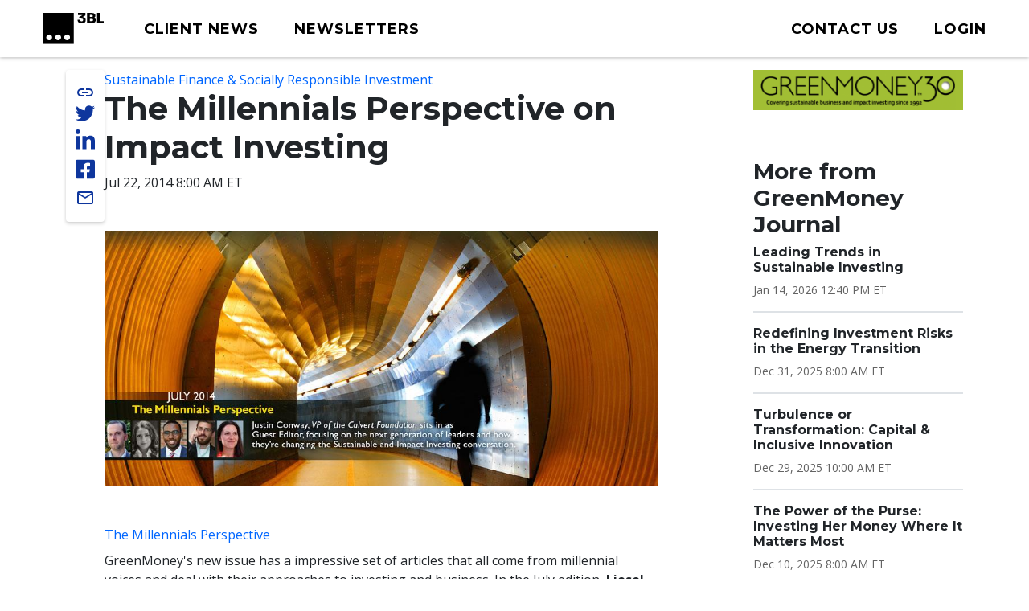

--- FILE ---
content_type: text/css
request_url: https://www.3blmedia.com/themes/custom/wingsuit/apps/drupal/css/_drupal-styles.css?t8rkcm
body_size: 2636
content:
/* stylelint-disable declaration-no-important */
#drupal-off-canvas-wrapper {
  color: #ffffff;
}

.threebl-newsletter-subscribe-form{
  margin-left: min(5vw, 48px);
  margin-right: min(5vw, 48px);
  width: 60%;
  padding-bottom: 60px;
  padding-top: 30px;
}
.threebl-newsletter-subscribe-form .form-input{
  letter-spacing: -0.025em;
  font-weight: 500;
  border-radius: 2px;
  border: 1px solid #e3e3e3;
  background: #fff;
  min-height: 3rem;
  font-size: 1rem;
  line-height: 1.1em;
  padding: 0.5rem;
  margin-top: 0;
  width: 100%;
}
.threebl-newsletter-subscribe-form .form-input:hover, .threebl-newsletter-subscribe-form .form-input:focus {
  box-shadow: inset 0 0 0 1px #222330;
  border-color: 1px solid #212529;
}
.threebl-newsletter-subscribe-form .form-input:focus-visible{
  outline: none;
  outline-offset: 0;
}
.threebl-newsletter-subscribe-form .form-item{
  padding-bottom: 7px;
  display: block;
}
.threebl-newsletter-subscribe-form .form-item.pb-5{
  padding-bottom: 24px !important;
}
.threebl-newsletter-subscribe-form .form-item .pb-2{
  padding-bottom: 4px !important;
  font-weight: 400;
  color: #636363;
  font-size: 1em;
}
.threebl-newsletter-subscribe-form .button.button--primary:not(.button--dismiss){
  border-radius: 2px !important;
  border: none !important;
  min-height: 48px;
  box-shadow: none !important;
  transition: .25s ease-in-out all;
  font-size: 16px;
  font-weight: 500 !important;
  background-color: #0e369d !important;
  color: #fff !important;
  padding: calc(1rem - 2px) calc(1.5rem - 2px) !important;
  margin-top: 30px;
}
.threebl-newsletter-subscribe-form .button.button--primary:not(.button--dismiss):hover{
  color: #d7de2a !important;
}
.threebl-newsletter-subscribe-form .form-item span.form-required{
  position: relative;
}
.threebl-newsletter-subscribe-form .form-item span.form-required:after{
  content: '*';
  position: absolute;
  right: -10px;
  top: -2px;
  color: #dc2323;
}
.threebl-newsletter-subscribe-form .form-item.pb-5{
  padding-bottom: 24px !important;
}
div.phone-number-field div.form-item {
  max-width: 320px;
}
.mobile-display{
  display: none !important;
}
@media (min-width: 768px) and (max-width: 1024px){
  .logoWrap img{
    width: 60%;
  }
}
@media only screen and (max-width: 767px) {
  .mobile-display-none{
    display: none !important;
  }
}
.client-profile-wrap{
  display: inline-block;
  margin-top: 30px;
}
.client-profile{
  margin-top: 0 ;
}
.client-profile-wrap header p{
  font-size: 28px;
  line-height: 33px;
  font-weight: 700;
  margin-bottom: 20px;
}
.client-profile-wrap .website-wrap{
  margin-bottom: 5px;
  margin-top: 20px;

}
.client-profile-wrap .website-wrap ul  {
list-style: none;
  padding: 0;
  margin-bottom: 20px;
}
.client-profile-wrap .website-wrap ul li{
 margin-bottom: 5px;
}
.profile-sidebar.client-profile-wrap header p{
  font-size: 24px;
  line-height: 26px;
}
.client-profile-wrap .no-content{
  margin-top: 30px;
  font-size: 18px;
}
.client-profile-wrap.fmr-wrapper .fmr-list-item{
  border-bottom: 2px solid #dee2e6;
  padding-bottom: 1rem;
  margin-bottom: 1rem;
}
.client-profile-wrap.fmr-wrapper .fmr-list-item .views-field.views-field-field-campaign-summary span {
  word-wrap: break-word;
}

.client-profile-wrap.fmr-wrapper:not(.client-campaigns-list) .fmr-list-item:last-child {
  border-bottom: none;
  padding-bottom: 0;
  margin-bottom: 0;
}

.client-profile-wrap.fmr-wrapper .fmr-list-item .views-field-title a,
.client-videos-list.client-profile-wrap.fmr-wrapper .views-view-grid .views-field-title a,
.client-photos-list .views-view-grid .views-field-title a {
  color: #212529;
  border: none;
  font-size: 16px;
}
.client-profile-wrap.fmr-wrapper .fmr-list-item .views-field-title a:hover,
.client-videos-list.client-profile-wrap.fmr-wrapper .views-view-grid .views-field-title a:hover,
..client-photos-list .views-view-grid .views-field-title a:hover {
  color: #06f;
}
.client-profile-wrap.fmr-wrapper .fmr-list-item .views-field-field-fmr-date-time time{
  font-size: 14px;
  margin: 1rem 0;
  color: #636363;
  line-height: 21px;
}
.client-profile-wrap.fmr-wrapper .fmr-list-item .views-field-field-campaign-summary p{
  margin: 0;
}
.client-profile-wrap.fmr-wrapper li.grid .field-content img{
  width: 100%;
  margin-bottom: 1rem;
}
.client-profile-wrap li.grid .views-field-field-media-video-file-1 a img,
.views-field-field-fmr-photo a img{
  margin-bottom: 1rem;
}
.views-field-field-fmr-photo a:last-child img,
.client-profile-wrap li.grid .views-field-field-media-video-file-1 a:last-child img{
  margin-bottom: 0;
}
.labelText{
  float: left;
  margin-right: 5px;
  font-weight: 600;
  margin-top: 10px;
}
.labelText+div{
  margin-top: 10px;
}
.labelText + div div:last-child {
  margin-bottom: 10px;
}
.labelText.floatNone{
  float: none;
}

.client-profile-wrap ul.pagination {
  justify-content: center;
}

.client-campaigns-list .views-view-grid {
  display: grid;
  grid-template-columns: repeat(3, minmax(0, 1fr));
  gap: 30px;
}

.client-videos-list .views-view-grid,
.client-photos-list .views-view-grid {
  display: flex;
  flex-wrap: wrap;
  margin-inline: -15px;
}

.client-videos-list .views-row,
.client-photos-list .views-row {
  flex: 1 0 25%;
  padding-inline: 15px;
  padding-bottom: 20px;
}

.client-campaigns-list .views-view-grid .views-field-field-campaign-summary {
  overflow: hidden;
  display: -webkit-box;
  -webkit-box-orient: vertical;
  -webkit-line-clamp: 4;
}

.client-videos-list .views-view-grid .views-field-title h5,
.client-photos-list .views-view-grid .views-field-title h5 {
  overflow: hidden;
  display: -webkit-box;
  -webkit-box-orient: vertical;
  -webkit-line-clamp: 3;
  min-height: 72px;
}

.client-photos-list .views-field-field-fmr-photo .field-content a:nth-of-type(n+2) {
  display: none;
}

.hidden-duplicate {
  display: none;
}

.client-videos-list .views-row.clearfix:has(.views-row-inner.hidden-duplicate) {
  display: none;
}

#cboxTitle {
  font-size: 14px;
  font-style: italic;
}

#cboxTitle a {
  color: #535353;
  font-weight: bold;
}

#cboxTitle a:hover {
  color: #06f;
  font-weight: bold;
}

a.colorbox-load.cboxElement img + img {
  display: none;
}

@media (min-width: 768px) {
  #colorbox, #colorbox iframe {
    min-height: 450px !important;
  }
}

.button-list {
  list-style: none;
  display: flex;
  padding: 0;
  margin-bottom: 0;
}

.button-list li {
  display: flex;
  align-items: center;
  margin-right: 10px;
  justify-content: center;
  text-align: center;
}

@media only screen and (max-width: 600px) {
  .button-list {
    align-items: flex-start;
    flex-wrap: wrap;
  }
  .button-list li{
    margin-bottom: 10px;
  }
  .button-list li a{
    min-width: 150px;
  }
}
@media only screen and (max-width: 992px) {
  .client-campaigns-list .views-view-grid,
  .client-videos-list .views-view-grid {
    display: grid;
    grid-template-columns: repeat(2, minmax(0, 1fr));
    gap: 30px;
  }

  .client-videos-list .views-row,
  .client-photos-list .views-row {
    flex: 1 0 50%;
  }
}

@media only screen and (max-width: 768px) {
  .client-campaigns-list .views-view-grid,
  .client-videos-list .views-view-grid {
    display: grid;
    grid-template-columns: repeat(1, minmax(0, 1fr));
    gap: 30px;
  }

  .client-videos-list .views-row,
  .client-photos-list .views-row {
    flex: 1 0 100%;
    padding-inline: 20px;
    padding-bottom: 30px;
  }
}

@media only screen and (max-width: 992px) {
  .client-profile-wrap.fmr-wrapper.client-campaigns-list .fmr-list-item:last-child {
    border-bottom: none;
    padding-bottom: 0;
    margin-bottom: 0;
  }
}

#passwordless-login{
  min-width:420px;
  max-width: 420px;
}
 .user-form-page {
  display: flex;
  flex-wrap: wrap;
  min-height: 100vh;
  max-height: 100%;
  margin-bottom: -1px;
  background: var(--gin-bg-layer, #fff);
}
@media (min-width: 800px) {
   .user-form-page {
    flex-wrap: nowrap;
  }
}
 .user-form-page,  .user-form-page * {
  box-sizing: border-box;
}
 .user-form-page__user-form,  .user-form-page__wallpaper {
  width: 100%;
}
@media (min-width: 800px) {
   .user-form-page__user-form,  .user-form-page__wallpaper {
    flex-basis: 50%;
  }
}
 .user-form-page__user-form {
  display: flex;
  flex-wrap: wrap;
  flex-basis: 60%;
}
@media (max-width: 800px) {
   .user-form-page__user-form {
    flex-basis: 100%;
    align-content: flex-start;
  }
}
@media (min-width: 1800px) {
   .user-form-page__user-form {
    flex-basis: 50%;
  }
}
 .user-form-page__user-form img {
  max-width: 100%;
  max-height: 40px;
}
 .user-form-page__wallpaper {
  display: none;
  pointer-events: none;
  position: relative;
  background-color: #ccc;
}
@media (min-width: 800px) {
   .user-form-page__wallpaper {
    display: flex;
    flex-grow: 1;
    flex-basis: 40%;
  }
}
@media (min-width: 1800px) {
   .user-form-page__wallpaper {
    flex-basis: 50%;
  }
}
 .user-form-page__wallpaper img {
  opacity: 0;
  position: absolute;
  top: 0;
  left: 0;
  width: 100%;
  height: 100%;
  object-fit: cover;
  animation: fadeInWallpaper 300ms ease forwards;
}
 .user-form-page__page-title {
  font-size: 2rem;
  margin-top: 0;
  margin-bottom: 1rem;
  width: 100%;
  max-width: 100%;
  text-overflow: unset;
  white-space: normal;
}
@media (min-width: 800px) {
   .user-form-page__page-title {
    font-size: 3rem;
    margin-top: 2rem;
  }
}
 .user-form-page .content-header {
  flex-basis: 100%;
  padding-top: 2.25rem;
  background: transparent;
}
@media (max-width: 800px) {
   .user-form-page .content-header {
    margin-bottom: 4rem;
  }
}
 .user-form-page .content-header a {
  display: flex;
}
 .user-form-page .layout-container {
  max-width: 560px;
  margin: 0 auto !important;
  padding-left: 24px;
  padding-right: 24px;
}
@media (min-width: 800px) {
   .user-form-page .layout-container {
    padding-left: 48px;
    padding-right: 48px;
  }
}
 .user-form-page .block-system > form {
  padding: 0;
  border: 0 none;
  box-shadow: none;
  background: transparent;
}
 .user-form-page .form-type--text input,
 .user-form-page .form-type--password input,
 .user-form-page .form-type--email input {
  width: 100%;
}
 .user-form-page .form-element {
  width: 100%;
  padding: 1rem;
}
 .user-form-page .more-links {
  display: flex;
  flex-wrap: wrap;
  justify-content: space-between;
  padding-top: 0;
  margin-top: 0;
}
 .user-form-page .register-button {
  width: 100%;
  margin-right: 0;
}
 .user-form-page .forgot-password-link {
  display: inline-block;
  margin-top: 2rem;
}
 .user-login-form .button {
  width: 100%;
  padding: 1.25rem 1rem;
  margin-right: 0;
  margin-bottom: 0;
}
 .user-login-form .button--primary {
  margin-top: 0;
}
.user-login-form .form-actions {
  display: block;
  margin-bottom: 0;
}
 .page-wrapper {
  margin-top: 0;
}

@keyframes fadeInWallpaper {
  0% {
    opacity: 0;
  }
  100% {
    opacity: 1;
  }
}
#sliding-popup, .user-form-page .toolbar-icon.toolbar-icon-default {
  display: none !important;
}
.mailchimp-signup-subscribe-form .form-email,.mailchimp-signup-subscribe-form .form-text{
  color: var(--gin-color-text);
  line-height: var(--input-line-height);
  padding-block: calc(var(--input-padding-vertical) - 1px);
  padding-inline: var(--input-padding-horizontal);
  min-height: calc(var(--input-padding-vertical) * 2 + var(--input-line-height));
  background-color: var(--gin-bg-input);
  border: 1px solid var(--gin-border-color-form-element);
  border-radius: var(--gin-border-m);
  box-sizing: border-box;
  transition: var(--gin-transition);
}

.form-element:hover {
  border-color: var(--gin-color-text);
  box-shadow: inset 0 0 0 1px var(--gin-color-text);
}


.mailchimp-signup-subscribe-form {
  margin-left: min(5vw, 48px);
  margin-right: min(5vw, 48px);
  width: 40%;
  padding-bottom: 60px;
  padding-top: 30px;
}
.mailchimp-signup-subscribe-form .form-input{
  letter-spacing: -0.025em;
  font-weight: 500;
  border-radius: 2px;
  border: 1px solid #e3e3e3;
  background: #fff;
  min-height: 3rem;
  font-size: 1rem;
  line-height: 1.1em;
  padding: 0.5rem;
  margin-top: 0;
  width: 100%;
}
.mailchimp-signup-subscribe-form .form-input:hover, .mailchimp-signup-subscribe-form .form-input:focus {
  box-shadow: inset 0 0 0 1px #222330;
  border-color: 1px solid #212529;
}
.mailchimp-signup-subscribe-form .form-input:focus-visible{
  outline: none;
  outline-offset: 0;
}
.mailchimp-signup-subscribe-form .form-item{
  padding-bottom: 7px;
  display: block;
}
.mailchimp-signup-subscribe-form .form-item.pb-5{
  padding-bottom: 24px !important;
}
.mailchimp-signup-subscribe-form .form-item .pb-2{
  padding-bottom: 4px !important;
  font-weight: 400;
  color: #636363;
  font-size: 1em;
}
.mailchimp-signup-subscribe-form .button.button--primary:not(.button--dismiss){
  border-radius: 2px !important;
  border: none !important;
  min-height: 48px;
  box-shadow: none !important;
  transition: .25s ease-in-out all;
  font-size: 16px;
  font-weight: 500 !important;
  background-color: #0e369d !important;
  color: #fff !important;
  padding: calc(1rem - 2px) calc(1.5rem - 2px) !important;
  margin-top: 30px;
}
.mailchimp-signup-subscribe-form .button.button--primary:not(.button--dismiss):hover{
  color: #d7de2a !important;
}
.mailchimp-signup-subscribe-form .form-item span.form-required{
  position: relative;
}
.mailchimp-signup-subscribe-form .form-item span.form-required:after{
  content: '*';
  position: absolute;
  right: -10px;
  top: -2px;
  color: #dc2323;
}
.mailchimp-signup-subscribe-form .form-item.pb-5{
  padding-bottom: 24px !important;
}
.mailchimp-signup-subscribe-form .h2{
  font-size: 16px;
  line-height: 20px;
}

--- FILE ---
content_type: text/css
request_url: https://tags.srv.stackadapt.com/sa.css
body_size: 35
content:
:root {
    --sa-uid: 'AQAKIED1DNCX3ly-3llujdgL41n4w_g-IzJ1QGyC5w11MM5rELcBGAQghrGgywYwAToE_kXKCEIEGvilP1AB';
}